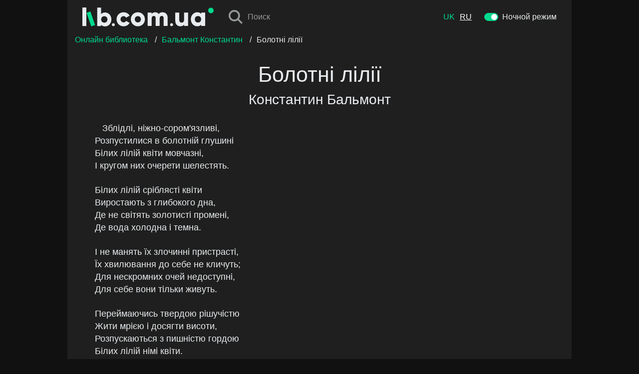

--- FILE ---
content_type: text/html; charset=utf-8
request_url: https://lib.com.ua/ru/book/bolotni-liliyi/
body_size: 7806
content:
<!DOCTYPE html><html lang="ru"><head><meta charset="utf-8"/><title>«Болотні лілії» Бальмонт Константин читать полностью на lib.com.ua</title><meta content="Бальмонт Константин «Болотні лілії» читать полный текст | 📖 Самая большая библиотека ⚡️ Удобное чтение онлайн 🌙 Ночной режим" name="description"/><meta content="width=device-width,initial-scale=1" name="viewport"/><meta content="index,follow" name="robots"/><link href="/ru/book/bolotni-liliyi/amp/" rel="amphtml"/><link href="/static/favicon.ico" rel="shortcut icon"/><link href="/uk/book/bolotni-liliyi/" hreflang="uk" rel="alternate"/><link href="/ru/book/bolotni-liliyi/" hreflang="ru" rel="alternate"/><script async="" src="https://pagead2.googlesyndication.com/pagead/js/adsbygoogle.js"></script><script>
        (adsbygoogle = window.adsbygoogle || []).push({
            google_ad_client: "ca-pub-7760371469943472",
          //  enable_page_level_ads: true
        });
    </script><script>(function (w, d, s, l, i) {
        w[l] = w[l] || [];
        w[l].push({
            'gtm.start':
                new Date().getTime(), event: 'gtm.js'
        });
        var f = d.getElementsByTagName(s)[0],
            j = d.createElement(s), dl = l != 'dataLayer' ? '&l=' + l : '';
        j.async = true;
        j.src =
            'https://www.googletagmanager.com/gtm.js?id=' + i + dl;
        f.parentNode.insertBefore(j, f);
    })(window, document, 'script', 'dataLayer', 'GTM-TF3QP5D');</script><script>!function(r){var n={};function o(e){if(n[e])return n[e].exports;var t=n[e]={i:e,l:!1,exports:{}};return r[e].call(t.exports,t,t.exports,o),t.l=!0,t.exports}o.m=r,o.c=n,o.d=function(e,t,r){o.o(e,t)||Object.defineProperty(e,t,{enumerable:!0,get:r})},o.r=function(e){"undefined"!=typeof Symbol&&Symbol.toStringTag&&Object.defineProperty(e,Symbol.toStringTag,{value:"Module"}),Object.defineProperty(e,"__esModule",{value:!0})},o.t=function(t,e){if(1&e&&(t=o(t)),8&e)return t;if(4&e&&"object"==typeof t&&t&&t.__esModule)return t;var r=Object.create(null);if(o.r(r),Object.defineProperty(r,"default",{enumerable:!0,value:t}),2&e&&"string"!=typeof t)for(var n in t)o.d(r,n,function(e){return t[e]}.bind(null,n));return r},o.n=function(e){var t=e&&e.__esModule?function(){return e.default}:function(){return e};return o.d(t,"a",t),t},o.o=function(e,t){return Object.prototype.hasOwnProperty.call(e,t)},o.p="/static/",o(o.s=92)}({92:function(e,t,r){"use strict";r.r(t);r(93);document.documentElement.dataset.theme=window.localStorage.getItem("theme")||(window.matchMedia("prefers-color-scheme: dark")?"dark":"")},93:function(e,t,r){}});</script><style>*,:after,:before{box-sizing:border-box}html{font-family:sans-serif;line-height:1.15;-webkit-text-size-adjust:100%;-webkit-tap-highlight-color:rgba(0,0,0,0)}article,aside,figcaption,figure,footer,header,hgroup,main,nav,section{display:block}body{margin:0;font-family:-apple-system,BlinkMacSystemFont,Segoe UI,Roboto,Helvetica Neue,Arial,Noto Sans,sans-serif,Apple Color Emoji,Segoe UI Emoji,Segoe UI Symbol,Noto Color Emoji;font-size:1rem;font-weight:400;line-height:1.5;color:#333;text-align:left;background-color:#e9ecef}[tabindex="-1"]:focus:not(.focus-visible),[tabindex="-1"]:focus:not(:focus-visible){outline:0!important}hr{box-sizing:content-box;height:0;overflow:visible}h1,h2,h3,h4,h5,h6{margin-top:0;margin-bottom:.5rem}p{margin-top:0;margin-bottom:1rem}abbr[data-original-title],abbr[title]{text-decoration:underline;-webkit-text-decoration:underline dotted;text-decoration:underline dotted;cursor:help;border-bottom:0;-webkit-text-decoration-skip-ink:none;text-decoration-skip-ink:none}address{font-style:normal;line-height:inherit}address,dl,ol,ul{margin-bottom:1rem}dl,ol,ul{margin-top:0}ol ol,ol ul,ul ol,ul ul{margin-bottom:0}dt{font-weight:700}dd{margin-bottom:.5rem;margin-left:0}blockquote{margin:0 0 1rem}b,strong{font-weight:bolder}small{font-size:80%}sub,sup{position:relative;font-size:75%;line-height:0;vertical-align:baseline}sub{bottom:-.25em}sup{top:-.5em}a{color:#008e5c;text-decoration:none;background-color:transparent}a:hover{color:#005b3b;text-decoration:underline}a:not([href]):not([class]),a:not([href]):not([class]):hover{color:inherit;text-decoration:none}code,kbd,pre,samp{font-family:SFMono-Regular,Menlo,Monaco,Consolas,Liberation Mono,Courier New,monospace;font-size:1em}pre{margin-top:0;margin-bottom:1rem;overflow:auto;-ms-overflow-style:scrollbar}figure{margin:0 0 1rem}img{border-style:none}img,svg{vertical-align:middle}svg{overflow:hidden}table{border-collapse:collapse}caption{padding-top:.75rem;padding-bottom:.75rem;color:#6c757d;text-align:left;caption-side:bottom}th{text-align:inherit;text-align:-webkit-match-parent}label{display:inline-block;margin-bottom:.5rem}button{border-radius:0}button:focus{outline:1px dotted;outline:5px auto -webkit-focus-ring-color}button,input,optgroup,select,textarea{margin:0;font-family:inherit;font-size:inherit;line-height:inherit}button,input{overflow:visible}button,select{text-transform:none}[role=button]{cursor:pointer}select{word-wrap:normal}[type=button],[type=reset],[type=submit],button{-webkit-appearance:button}[type=button]:not(:disabled),[type=reset]:not(:disabled),[type=submit]:not(:disabled),button:not(:disabled){cursor:pointer}[type=button]::-moz-focus-inner,[type=reset]::-moz-focus-inner,[type=submit]::-moz-focus-inner,button::-moz-focus-inner{padding:0;border-style:none}input[type=checkbox],input[type=radio]{box-sizing:border-box;padding:0}textarea{overflow:auto;resize:vertical}fieldset{min-width:0;padding:0;margin:0;border:0}legend{display:block;width:100%;max-width:100%;padding:0;margin-bottom:.5rem;font-size:1.5rem;line-height:inherit;color:inherit;white-space:normal}progress{vertical-align:baseline}[type=number]::-webkit-inner-spin-button,[type=number]::-webkit-outer-spin-button{height:auto}[type=search]{outline-offset:-2px;-webkit-appearance:none}[type=search]::-webkit-search-decoration{-webkit-appearance:none}::-webkit-file-upload-button{font:inherit;-webkit-appearance:button}output{display:inline-block}summary{display:list-item;cursor:pointer}template{display:none}[hidden]{display:none!important}.icon{fill:currentColor}#preloader{display:none;justify-content:center;align-items:center;position:fixed;left:0;top:0;bottom:0;right:0;background:#fff;z-index:1000}.preloader #preloader{display:flex}@-webkit-keyframes lds-ripple{0%{top:72px;left:72px;width:0;height:0;opacity:1}to{top:0;left:0;width:144px;height:144px;opacity:0}}@keyframes lds-ripple{0%{top:72px;left:72px;width:0;height:0;opacity:1}to{top:0;left:0;width:144px;height:144px;opacity:0}}.lds-ripple{display:inline-flex;position:relative;width:160px;height:160px}.lds-ripple div{position:absolute;border:4px solid #00da8d;opacity:1;border-radius:50%;-webkit-animation:lds-ripple 1.5s cubic-bezier(0,.2,.8,1) infinite;animation:lds-ripple 1.5s cubic-bezier(0,.2,.8,1) infinite}.lds-ripple div:nth-child(2){-webkit-animation-delay:-.75s;animation-delay:-.75s}button{color:currentColor}[data-theme=dark] body{color:#e9ecef}[data-theme=dark] body,[data-theme=dark] body #preloader{background-color:#111!important}[data-theme=dark] body .table{color:#e9ecef}.quote-helper{position:absolute;display:flex;transform:translate(-50%,-100%);z-index:100;background:#00da8d;border-radius:5px}.quote-helper svg{fill:#fff;width:30px;height:30px;margin:10px;cursor:pointer;transition:opacity .4s ease-in-out}.quote-helper svg:hover{opacity:.8}.quote-helper:after{content:"";position:absolute;border-left:5px solid transparent;border-right:5px solid transparent;border-top:5px solid #00da8d;bottom:0;left:50%;transform:translate(-50%,100%)}.adpartner-square{width:400px;height:250px;float:left;margin:0 15px 5px 0}@media(max-width:575.98px){.adpartner-square{display:none}}.adpartner-top{height:300px}@media(max-width:575.98px){.adpartner-top{overflow:hidden;height:295px}}</style><link href="/static/main-c0b4611fd2410ff9f8d6.css" rel="stylesheet" type="text/css"/></head><body class=""><noscript><iframe height="0" src="https://www.googletagmanager.com/ns.html?id=GTM-TF3QP5D" style="display:none;visibility:hidden" width="0"></iframe></noscript><svg display="none" id="sprite" xmlns="http://www.w3.org/2000/svg" xmlns:xlink="http://www.w3.org/1999/xlink"><defs><symbol id="close" viewBox="0 0 512 512"><g><path d="M284.286,256.002L506.143,34.144c7.811-7.811,7.811-20.475,0-28.285c-7.811-7.81-20.475-7.811-28.285,0L256,227.717
			L34.143,5.859c-7.811-7.811-20.475-7.811-28.285,0c-7.81,7.811-7.811,20.475,0,28.285l221.857,221.857L5.858,477.859
			c-7.811,7.811-7.811,20.475,0,28.285c3.905,3.905,9.024,5.857,14.143,5.857c5.119,0,10.237-1.952,14.143-5.857L256,284.287
			l221.857,221.857c3.905,3.905,9.024,5.857,14.143,5.857s10.237-1.952,14.143-5.857c7.811-7.811,7.811-20.475,0-28.285
			L284.286,256.002z"></path></g></symbol><symbol id="copy" viewBox="-21 0 512 512"><path d="m325.332031 512h-266.664062c-32.363281 0-58.667969-26.304688-58.667969-58.667969v-288c0-32.363281 26.304688-58.664062 58.667969-58.664062h10.664062c8.832031 0 16 7.167969 16 16s-7.167969 16-16 16h-10.664062c-14.699219 0-26.667969 11.964843-26.667969 26.664062v288c0 14.699219 11.96875 26.667969 26.667969 26.667969h266.664062c14.699219 0 26.667969-11.96875 26.667969-26.667969v-10.664062c0-8.832031 7.167969-16 16-16s16 7.167969 16 16v10.664062c0 32.363281-26.304688 58.667969-58.667969 58.667969zm0 0"></path><path d="m410.667969 384h-224c-32.363281 0-58.667969-26.304688-58.667969-58.667969v-266.664062c0-32.363281 26.304688-58.667969 58.667969-58.667969h224c32.363281 0 58.664062 26.304688 58.664062 58.667969v266.664062c0 32.363281-26.300781 58.667969-58.664062 58.667969zm-224-352c-14.699219 0-26.667969 11.96875-26.667969 26.667969v266.664062c0 14.699219 11.96875 26.667969 26.667969 26.667969h224c14.699219 0 26.664062-11.96875 26.664062-26.667969v-266.664062c0-14.699219-11.964843-26.667969-26.664062-26.667969zm0 0"></path></symbol><symbol id="facebook" viewBox="0 0 512 512"><path d="m475.074219 0h-438.148438c-20.394531 0-36.925781 16.53125-36.925781 36.925781v438.148438c0 20.394531 16.53125 36.925781 36.925781 36.925781h236.574219v-198h-66.5v-77.5h66.5v-57.035156c0-66.140625 40.378906-102.140625 99.378906-102.140625 28.257813 0 52.542969 2.105469 59.621094 3.046875v69.128906h-40.683594c-32.101562 0-38.316406 15.253906-38.316406 37.640625v49.359375h76.75l-10 77.5h-66.75v198h121.574219c20.394531 0 36.925781-16.53125 36.925781-36.925781v-438.148438c0-20.394531-16.53125-36.925781-36.925781-36.925781zm0 0"></path></symbol><symbol id="logo" viewBox="0 0 941.25 135.74795"><path d="m 208.06,85.747949 c 0,28.210001 -20.45,50.000001 -45.24,50.000001 -12.68,0 -22,-4.35 -28.21,-11.55 v 8.9 h -28.4 V 0.567949 h 28.4 v 46.75 c 6.25,-7.19 15.52,-11.55 28.21,-11.55 24.8,0.01 45.24,21.78 45.24,49.98 z m -28.4,0 c 0,-14.2 -9.47,-23.1 -22.53,-23.1 -13.06,0 -22.52,8.9 -22.52,23.1 0,14.2 9.46,23.100001 22.52,23.100001 13.06,0 22.54,-8.900001 22.54,-23.100001 z"></path><path d="M 0,0 H 28.4 V 133.07795 H 0 Z" style="stroke-width:0.98132926"></path><circle cx="921.34998" cy="21.317951" r="19.9" style="fill:#00da8d"></circle><rect height="103.2" style="fill:#00da8d" transform="rotate(-19.18)" width="28.940001" x="15.767708" y="45.778709"></rect><path d="m 211.67,123.41795 a 10.31,10.31 0 1 1 10.33,10.31 10.38,10.38 0 0 1 -10.33,-10.31 z"></path><path d="m 245.07,84.547949 c 0,-28.41 21.54,-50.33 50.52,-50.33 18.49,0 34.89,9.72 43.09,24.4 l -25,14.49 c -3.24,-6.67 -10.1,-10.68 -18.49,-10.68 -12.39,0 -21.54,9 -21.54,22.12 0,13.12 9.15,22.120001 21.54,22.120001 8.39,0 15.44,-4 18.49,-10.680001 l 25,14.300001 c -8.2,14.87 -24.4,24.59 -43.09,24.59 -28.98,0 -50.52,-21.92 -50.52,-50.330001 z"></path><path d="m 347.26,84.547949 c 0,-28.41 22.5,-50.33 50.52,-50.33 28.02,0 50.52,21.92 50.52,50.33 0,28.410001 -22.5,50.330001 -50.52,50.330001 -28.02,0 -50.52,-21.92 -50.52,-50.330001 z m 72.45,0 c 0,-13.54 -9.53,-22.5 -21.93,-22.5 -12.4,0 -21.93,9 -21.93,22.5 0,13.5 9.53,22.500001 21.93,22.500001 12.4,0 21.93,-8.960001 21.93,-22.500001 z"></path><path d="m 611.32,73.677949 v 58.530001 h -28.6 V 76.157949 c 0,-9.53 -4.58,-15.63 -13.73,-15.63 -9.53,0 -14.87,6.67 -14.87,17.92 v 53.770001 h -28.6 V 76.157949 c 0,-9.53 -4.58,-15.63 -13.73,-15.63 -9.53,0 -14.87,6.67 -14.87,17.92 v 53.770001 h -28.6 V 36.877949 h 28.6 v 8.77 c 4.38,-6.48 12.77,-11.44 25.55,-11.44 11.25,0 19.64,4.58 25,12.58 5.34,-7.63 14.11,-12.58 27.65,-12.58 21.88,0.01 36.2,15.64 36.2,39.47 z"></path><path d="m 629.16,123.41795 a 10.31,10.31 0 1 1 10.31,10.31 10.38,10.38 0 0 1 -10.31,-10.31 z"></path><path d="m 757.51,36.877949 v 95.330001 h -28.6 v -9 c -5.15,7.05 -14.68,11.63 -27.26,11.63 -19.26,0 -35.65,-13.73 -35.65,-39.470001 v -58.49 h 28.6 v 54.39 c 0,11.820001 7.44,17.350001 16.59,17.350001 10.49,0 17.73,-6.1 17.73,-19.640001 v -52 z"></path><path d="m 880.1,36.877949 v 95.330001 h -28.6 v -9 c -6.29,7.25 -15.63,11.63 -28.41,11.63 -25,0 -45.57,-21.93 -45.57,-50.330001 0,-28.4 20.59,-50.33 45.57,-50.33 12.77,0 22.12,4.38 28.41,11.63 v -9 z m -28.6,47.66 c 0,-14.27 -9.5,-23.27 -22.69,-23.27 -13.19,0 -22.69,9 -22.69,23.26 0,14.26 9.53,23.260001 22.69,23.260001 13.16,0 22.69,-8.940001 22.69,-23.240001 z"></path></symbol><symbol id="search" viewBox="0 0 515.558 515.558"><path d="m378.344 332.78c25.37-34.645 40.545-77.2 40.545-123.333 0-115.484-93.961-209.445-209.445-209.445s-209.444 93.961-209.444 209.445 93.961 209.445 209.445 209.445c46.133 0 88.692-15.177 123.337-40.547l137.212 137.212 45.564-45.564c0-.001-137.214-137.213-137.214-137.213zm-168.899 21.667c-79.958 0-145-65.042-145-145s65.042-145 145-145 145 65.042 145 145-65.043 145-145 145z"></path></symbol><symbol id="twitter" viewBox="0 0 438.536 438.536"><g><path d="M414.41,24.123C398.333,8.042,378.963,0,356.315,0H82.228C59.58,0,40.21,8.042,24.126,24.123
		C8.045,40.207,0.003,59.576,0.003,82.225v274.084c0,22.647,8.042,42.018,24.123,58.102c16.084,16.084,35.454,24.126,58.102,24.126
		h274.084c22.648,0,42.018-8.042,58.095-24.126c16.084-16.084,24.126-35.454,24.126-58.102V82.225
		C438.532,59.576,430.49,40.204,414.41,24.123z M335.471,168.735c0.191,1.713,0.288,4.278,0.288,7.71
		c0,15.989-2.334,32.025-6.995,48.104c-4.661,16.087-11.8,31.504-21.416,46.254c-9.606,14.749-21.074,27.791-34.396,39.115
		c-13.325,11.32-29.311,20.365-47.968,27.117c-18.648,6.762-38.637,10.143-59.953,10.143c-33.116,0-63.76-8.952-91.931-26.836
		c4.568,0.568,9.329,0.855,14.275,0.855c27.6,0,52.439-8.565,74.519-25.7c-12.941-0.185-24.506-4.179-34.688-11.991
		c-10.185-7.803-17.273-17.699-21.271-29.691c4.947,0.76,8.658,1.137,11.132,1.137c4.187,0,9.042-0.76,14.56-2.279
		c-13.894-2.669-25.598-9.562-35.115-20.697c-9.519-11.136-14.277-23.84-14.277-38.114v-0.571
		c10.085,4.755,19.602,7.229,28.549,7.422c-17.321-11.613-25.981-28.265-25.981-49.963c0-10.66,2.758-20.747,8.278-30.264
		c15.035,18.464,33.311,33.213,54.816,44.252c21.507,11.038,44.54,17.227,69.092,18.558c-0.95-3.616-1.427-8.186-1.427-13.704
		c0-16.562,5.853-30.692,17.56-42.399c11.703-11.706,25.837-17.561,42.394-17.561c17.515,0,32.079,6.283,43.688,18.846
		c13.134-2.474,25.892-7.33,38.26-14.56c-4.757,14.652-13.613,25.788-26.55,33.402c12.368-1.716,23.88-4.95,34.537-9.708
		C357.458,149.793,347.462,160.166,335.471,168.735z"></path></g></symbol></defs></svg><div class="container main-container"><header class="header"><a class="logo-link" href="/ru/"><svg class="icon icon-logo"><use xlink:href="#logo"></use></svg></a><button data-placeholder="Поиск" data-url="/ru/search/" id="search-button"><svg class="icon icon-search"><use xlink:href="#search"></use></svg><span>Поиск</span></button><nav class="language-switcher"><a href="/uk/book/bolotni-liliyi/" hreflang="uk">uk</a> <a class="selected" href="/ru/book/bolotni-liliyi/" hreflang="ru">ru</a></nav><div class="custom-control custom-switch"><input class="custom-control-input" id="darkSwitch" type="checkbox"/><script>
            (function (input) {
                input.addEventListener('change', function () {
                    document.documentElement.dataset.theme = this.checked ? 'dark' : 'light';
                    window.localStorage.setItem('theme', document.documentElement.dataset.theme);
                });
                input.checked = document.documentElement.dataset.theme === 'dark';
            })(document.getElementById('darkSwitch'));
        </script><label class="custom-control-label" for="darkSwitch">Ночной режим</label></div></header><main class="content"><ul class="breadcrumb"><li><a href="/ru/">Онлайн библиотека</a> <span class="divider">/</span></li><li><a href="/ru/author/konstantin-balmont/">Бальмонт Константин</a> <span class="divider">/</span></li><li>Болотні лілії</li></ul><h1 class="text-center">Болотні лілії</h1><h3 class="text-center">Константин Бальмонт</h3><article><div class="js-ad-unit float-left" data-id="div-gpt-ad-300x600-0" data-mobile="0" style="margin: 0 15px 15px 0;"></div><p id="b4836-1">Зблідлі, ніжно-сором'язливі,<br/> Розпустилися в болотній глушині<br/> Білих лілій квіти мовчазні,<br/> І кругом них очерети шелестять.</p><p id="b4836-2">Білих лілій сріблясті квіти<br/> Виростають з глибокого дна,<br/> Де не світять золотисті промені,<br/> Де вода холодна і темна.</p><p id="b4836-3">І не манять їх злочинні пристрасті,<br/> Їх хвилювання до себе не кличуть;<br/> Для нескромних очей недоступні,<br/> Для себе вони тільки живуть.</p><p id="b4836-4">Переймаючись твердою рішучістю<br/> Жити мрією і досягти висоти,<br/> Розпускаються з пишністю гордою<br/> Білих лілій німі квіти.</p><p id="b4836-5">Розквітнуть, і зблякнуть безпристрасні,<br/> Далеко від володінь людських,<br/> І розпустяться знову, прекрасні, —<br/> І ніхто не дізнається про них.</p></article><ul class="disc book-links"><li><a href="/ru/download/bolotni-liliyi/">Скачать Болотні лілії</a></li></ul><div class="js-ad-unit" data-id="div-gpt-ad-980x120-1" data-mobile="0"></div></main><footer class="footer"><div class="footer-links"><a href="/ru/about/">О проекте</a> <a href="/ru/owners/">Прaвooблaдателям</a> <a href="/ru/wrote-us/">Пишите нам</a> <a href="/ru/privacy-policy/">Політика конфіденційності</a> <a href="/ru/articles/">Статтьи</a></div><div class="footer-copyright">Всі тексти на цьому сайті подаються під ліцензією <a href="http://creativecommons.org/licenses/by/4.0/" rel="license">Creative Commons Attribution 4.0 International License</a> (<a href="http://creativecommons.org/licenses/by/4.0/" rel="license">[CC BY 4.0]</a>), якщо не вказано інакшого. Якщо Ви знайшли помилку у ліцензуванні <a href="/uk/wrote-us/" rel="contact">напишіть нам</a></div></footer></div><script async="" src="/static/main-c0b4611fd2410ff9f8d6.js" type="text/javascript"></script><script defer src="https://static.cloudflareinsights.com/beacon.min.js/vcd15cbe7772f49c399c6a5babf22c1241717689176015" integrity="sha512-ZpsOmlRQV6y907TI0dKBHq9Md29nnaEIPlkf84rnaERnq6zvWvPUqr2ft8M1aS28oN72PdrCzSjY4U6VaAw1EQ==" data-cf-beacon='{"version":"2024.11.0","token":"ccb7d71301af42ccb39a597145f1adbd","r":1,"server_timing":{"name":{"cfCacheStatus":true,"cfEdge":true,"cfExtPri":true,"cfL4":true,"cfOrigin":true,"cfSpeedBrain":true},"location_startswith":null}}' crossorigin="anonymous"></script>
</body></html>

--- FILE ---
content_type: text/javascript
request_url: https://lib.com.ua/static/main-c0b4611fd2410ff9f8d6.js
body_size: 12872
content:
!function(a){function t(t){for(var e,r,n=t[0],o=t[1],i=0,u=[];i<n.length;i++)r=n[i],Object.prototype.hasOwnProperty.call(c,r)&&c[r]&&u.push(c[r][0]),c[r]=0;for(e in o)Object.prototype.hasOwnProperty.call(o,e)&&(a[e]=o[e]);for(s&&s(t);u.length;)u.shift()()}var r={},l={2:0},c={2:0};function p(t){if(r[t])return r[t].exports;var e=r[t]={i:t,l:!1,exports:{}};return a[t].call(e.exports,e,e.exports,p),e.l=!0,e.exports}p.e=function(f){var t=[];l[f]?t.push(l[f]):0!==l[f]&&{4:1}[f]&&t.push(l[f]=new Promise(function(t,n){for(var e=({3:"quote",4:"search"}[f]||f)+"-c0b4611fd2410ff9f8d6.css",o=p.p+e,r=document.getElementsByTagName("link"),i=0;i<r.length;i++){var u=(c=r[i]).getAttribute("data-href")||c.getAttribute("href");if("stylesheet"===c.rel&&(u===e||u===o))return t()}var a=document.getElementsByTagName("style");for(i=0;i<a.length;i++){var c;if((u=(c=a[i]).getAttribute("data-href"))===e||u===o)return t()}var s=document.createElement("link");s.rel="stylesheet",s.type="text/css",s.onload=t,s.onerror=function(t){var e=t&&t.target&&t.target.src||o,r=new Error("Loading CSS chunk "+f+" failed.\n("+e+")");r.request=e,delete l[f],s.parentNode.removeChild(s),n(r)},s.href=o,document.getElementsByTagName("head")[0].appendChild(s)}).then(function(){l[f]=0}));var e,r=c[f];if(0!==r)if(r)t.push(r[2]);else{var n=new Promise(function(t,e){r=c[f]=[t,e]});t.push(r[2]=n);var o,i=document.createElement("script");i.charset="utf-8",i.timeout=120,p.nc&&i.setAttribute("nonce",p.nc),i.src=p.p+""+({3:"quote",4:"search"}[e=f]||e)+"-c0b4611fd2410ff9f8d6.js";var u=new Error;o=function(t){i.onerror=i.onload=null,clearTimeout(a);var e=c[f];if(0!==e){if(e){var r=t&&("load"===t.type?"missing":t.type),n=t&&t.target&&t.target.src;u.message="Loading chunk "+f+" failed.\n("+r+": "+n+")",u.name="ChunkLoadError",u.type=r,u.request=n,e[1](u)}c[f]=void 0}};var a=setTimeout(function(){o({type:"timeout",target:i})},12e4);i.onerror=i.onload=o,document.head.appendChild(i)}return Promise.all(t)},p.m=a,p.c=r,p.d=function(t,e,r){p.o(t,e)||Object.defineProperty(t,e,{enumerable:!0,get:r})},p.r=function(t){"undefined"!=typeof Symbol&&Symbol.toStringTag&&Object.defineProperty(t,Symbol.toStringTag,{value:"Module"}),Object.defineProperty(t,"__esModule",{value:!0})},p.t=function(e,t){if(1&t&&(e=p(e)),8&t)return e;if(4&t&&"object"==typeof e&&e&&e.__esModule)return e;var r=Object.create(null);if(p.r(r),Object.defineProperty(r,"default",{enumerable:!0,value:e}),2&t&&"string"!=typeof e)for(var n in e)p.d(r,n,function(t){return e[t]}.bind(null,n));return r},p.n=function(t){var e=t&&t.__esModule?function(){return t.default}:function(){return t};return p.d(e,"a",e),e},p.o=function(t,e){return Object.prototype.hasOwnProperty.call(t,e)},p.p="/static/",p.oe=function(t){throw console.error(t),t};var e=window.webpackJsonp=window.webpackJsonp||[],n=e.push.bind(e);e.push=t,e=e.slice();for(var o=0;o<e.length;o++)t(e[o]);var s=n;p(p.s=94)}([function(n,t,e){(function(t){function e(t){return(e="function"==typeof Symbol&&"symbol"==typeof Symbol.iterator?function(t){return typeof t}:function(t){return t&&"function"==typeof Symbol&&t.constructor===Symbol&&t!==Symbol.prototype?"symbol":typeof t})(t)}function r(t){return t&&t.Math==Math&&t}n.exports=r("object"==("undefined"==typeof globalThis?"undefined":e(globalThis))&&globalThis)||r("object"==("undefined"==typeof window?"undefined":e(window))&&window)||r("object"==("undefined"==typeof self?"undefined":e(self))&&self)||r("object"==(void 0===t?"undefined":e(t))&&t)||Function("return this")()}).call(this,e(43))},function(t,e){var r={}.hasOwnProperty;t.exports=function(t,e){return r.call(t,e)}},function(t,e,r){var n=r(0),o=r(32),i=r(1),u=r(33),a=r(37),c=r(59),s=o("wks"),f=n.Symbol,l=c?f:f&&f.withoutSetter||u;t.exports=function(t){return i(s,t)||(a&&i(f,t)?s[t]=f[t]:s[t]=l("Symbol."+t)),s[t]}},function(t,e){t.exports=function(t){try{return!!t()}catch(t){return!0}}},function(t,e,r){var n=r(3);t.exports=!n(function(){return 7!=Object.defineProperty({},1,{get:function(){return 7}})[1]})},function(t,e){function r(t){return(r="function"==typeof Symbol&&"symbol"==typeof Symbol.iterator?function(t){return typeof t}:function(t){return t&&"function"==typeof Symbol&&t.constructor===Symbol&&t!==Symbol.prototype?"symbol":typeof t})(t)}t.exports=function(t){return"object"===r(t)?null!==t:"function"==typeof t}},function(t,e,r){var n=r(4),o=r(8),i=r(9);t.exports=n?function(t,e,r){return o.f(t,e,i(1,r))}:function(t,e,r){return t[e]=r,t}},function(t,e,r){var n=r(5);t.exports=function(t){if(!n(t))throw TypeError(String(t)+" is not an object");return t}},function(t,e,r){var n=r(4),o=r(26),i=r(7),u=r(15),a=Object.defineProperty;e.f=n?a:function(t,e,r){if(i(t),e=u(e,!0),i(r),o)try{return a(t,e,r)}catch(t){}if("get"in r||"set"in r)throw TypeError("Accessors not supported");return"value"in r&&(t[e]=r.value),t}},function(t,e){t.exports=function(t,e){return{enumerable:!(1&t),configurable:!(2&t),writable:!(4&t),value:e}}},function(t,e){t.exports={}},function(t,e,r){function f(t){return(f="function"==typeof Symbol&&"symbol"==typeof Symbol.iterator?function(t){return typeof t}:function(t){return t&&"function"==typeof Symbol&&t.constructor===Symbol&&t!==Symbol.prototype?"symbol":typeof t})(t)}var l=r(0),p=r(24).f,d=r(6),y=r(28),h=r(16),b=r(46),v=r(53);t.exports=function(t,e){var r,n,o,i,u,a=t.target,c=t.global,s=t.stat;if(r=c?l:s?l[a]||h(a,{}):(l[a]||{}).prototype)for(n in e){if(i=e[n],o=t.noTargetGet?(u=p(r,n))&&u.value:r[n],!v(c?n:a+(s?".":"#")+n,t.forced)&&void 0!==o){if(f(i)===f(o))continue;b(i,o)}(t.sham||o&&o.sham)&&d(i,"sham",!0),y(r,n,i,t)}}},function(t,e,r){var n=r(25),o=r(14);t.exports=function(t){return n(o(t))}},function(t,e){var r={}.toString;t.exports=function(t){return r.call(t).slice(8,-1)}},function(t,e){t.exports=function(t){if(null==t)throw TypeError("Can't call method on "+t);return t}},function(t,e,r){var o=r(5);t.exports=function(t,e){if(!o(t))return t;var r,n;if(e&&"function"==typeof(r=t.toString)&&!o(n=r.call(t)))return n;if("function"==typeof(r=t.valueOf)&&!o(n=r.call(t)))return n;if(!e&&"function"==typeof(r=t.toString)&&!o(n=r.call(t)))return n;throw TypeError("Can't convert object to primitive value")}},function(t,e,r){var n=r(0),o=r(6);t.exports=function(e,r){try{o(n,e,r)}catch(t){n[e]=r}return r}},function(t,e,r){var n=r(32),o=r(33),i=n("keys");t.exports=function(t){return i[t]||(i[t]=o(t))}},function(t,e){t.exports=!1},function(t,e){t.exports={}},function(t,e,r){var n=r(21),o=Math.min;t.exports=function(t){return 0<t?o(n(t),9007199254740991):0}},function(t,e){var r=Math.ceil,n=Math.floor;t.exports=function(t){return isNaN(t=+t)?0:(0<t?n:r)(t)}},function(t,e){t.exports=["constructor","hasOwnProperty","isPrototypeOf","propertyIsEnumerable","toLocaleString","toString","valueOf"]},function(t,e,r){var n=r(14);t.exports=function(t){return Object(n(t))}},function(t,e,r){var n=r(4),o=r(44),i=r(9),u=r(12),a=r(15),c=r(1),s=r(26),f=Object.getOwnPropertyDescriptor;e.f=n?f:function(t,e){if(t=u(t),e=a(e,!0),s)try{return f(t,e)}catch(t){}if(c(t,e))return i(!o.f.call(t,e),t[e])}},function(t,e,r){var n=r(3),o=r(13),i="".split;t.exports=n(function(){return!Object("z").propertyIsEnumerable(0)})?function(t){return"String"==o(t)?i.call(t,""):Object(t)}:Object},function(t,e,r){var n=r(4),o=r(3),i=r(27);t.exports=!n&&!o(function(){return 7!=Object.defineProperty(i("div"),"a",{get:function(){return 7}}).a})},function(t,e,r){var n=r(0),o=r(5),i=n.document,u=o(i)&&o(i.createElement);t.exports=function(t){return u?i.createElement(t):{}}},function(t,e,r){var a=r(0),c=r(6),s=r(1),f=r(16),n=r(29),o=r(31),i=o.get,l=o.enforce,p=String(String).split("String");(t.exports=function(t,e,r,n){var o=!!n&&!!n.unsafe,i=!!n&&!!n.enumerable,u=!!n&&!!n.noTargetGet;"function"==typeof r&&("string"!=typeof e||s(r,"name")||c(r,"name",e),l(r).source=p.join("string"==typeof e?e:"")),t!==a?(o?!u&&t[e]&&(i=!0):delete t[e],i?t[e]=r:c(t,e,r)):i?t[e]=r:f(e,r)})(Function.prototype,"toString",function(){return"function"==typeof this&&i(this).source||n(this)})},function(t,e,r){var n=r(30),o=Function.toString;"function"!=typeof n.inspectSource&&(n.inspectSource=function(t){return o.call(t)}),t.exports=n.inspectSource},function(t,e,r){var n=r(0),o=r(16),i="__core-js_shared__",u=n[i]||o(i,{});t.exports=u},function(t,e,r){var n,o,i,u=r(45),a=r(0),c=r(5),s=r(6),f=r(1),l=r(17),p=r(19),d=a.WeakMap;if(u){var y=new d,h=y.get,b=y.has,v=y.set;n=function(t,e){return v.call(y,t,e),e},o=function(t){return h.call(y,t)||{}},i=function(t){return b.call(y,t)}}else{var g=l("state");p[g]=!0,n=function(t,e){return s(t,g,e),e},o=function(t){return f(t,g)?t[g]:{}},i=function(t){return f(t,g)}}t.exports={set:n,get:o,has:i,enforce:function(t){return i(t)?o(t):n(t,{})},getterFor:function(r){return function(t){var e;if(!c(t)||(e=o(t)).type!==r)throw TypeError("Incompatible receiver, "+r+" required");return e}}}},function(t,e,r){var n=r(18),o=r(30);(t.exports=function(t,e){return o[t]||(o[t]=void 0!==e?e:{})})("versions",[]).push({version:"3.6.5",mode:n?"pure":"global",copyright:"© 2020 Denis Pushkarev (zloirock.ru)"})},function(t,e){var r=0,n=Math.random();t.exports=function(t){return"Symbol("+String(void 0===t?"":t)+")_"+(++r+n).toString(36)}},function(t,e,r){function n(t){return"function"==typeof t?t:void 0}var o=r(48),i=r(0);t.exports=function(t,e){return arguments.length<2?n(o[t])||n(i[t]):o[t]&&o[t][e]||i[t]&&i[t][e]}},function(t,e,r){var u=r(1),a=r(12),c=r(50).indexOf,s=r(19);t.exports=function(t,e){var r,n=a(t),o=0,i=[];for(r in n)!u(s,r)&&u(n,r)&&i.push(r);for(;e.length>o;)u(n,r=e[o++])&&(~c(i,r)||i.push(r));return i}},function(t,e,r){var i=r(56);t.exports=function(n,o,t){if(i(n),void 0===o)return n;switch(t){case 0:return function(){return n.call(o)};case 1:return function(t){return n.call(o,t)};case 2:return function(t,e){return n.call(o,t,e)};case 3:return function(t,e,r){return n.call(o,t,e,r)}}return function(){return n.apply(o,arguments)}}},function(t,e,r){var n=r(3);t.exports=!!Object.getOwnPropertySymbols&&!n(function(){return!String(Symbol())})},function(t,e,r){"use strict";var n,o,i,u=r(39),a=r(6),c=r(1),s=r(2),f=r(18),l=s("iterator"),p=!1;[].keys&&("next"in(i=[].keys())?(o=u(u(i)))!==Object.prototype&&(n=o):p=!0),null==n&&(n={}),f||c(n,l)||a(n,l,function(){return this}),t.exports={IteratorPrototype:n,BUGGY_SAFARI_ITERATORS:p}},function(t,e,r){var n=r(1),o=r(23),i=r(17),u=r(75),a=i("IE_PROTO"),c=Object.prototype;t.exports=u?Object.getPrototypeOf:function(t){return t=o(t),n(t,a)?t[a]:"function"==typeof t.constructor&&t instanceof t.constructor?t.constructor.prototype:t instanceof Object?c:null}},function(t,e,r){var n=r(8).f,o=r(1),i=r(2)("toStringTag");t.exports=function(t,e,r){t&&!o(t=r?t:t.prototype,i)&&n(t,i,{configurable:!0,value:e})}},function(t,e,r){var n,o,i;function u(t){return(u="function"==typeof Symbol&&"symbol"==typeof Symbol.iterator?function(t){return typeof t}:function(t){return t&&"function"==typeof Symbol&&t.constructor===Symbol&&t!==Symbol.prototype?"symbol":typeof t})(t)}i=function(){"use strict";var s="undefined"!=typeof document&&document.documentMode,y={rootMargin:"0px",threshold:0,load:function(t){if("picture"===t.nodeName.toLowerCase()){var e=t.querySelector("img"),r=!1;null===e&&(e=document.createElement("img"),r=!0),s&&t.getAttribute("data-iesrc")&&(e.src=t.getAttribute("data-iesrc")),t.getAttribute("data-alt")&&(e.alt=t.getAttribute("data-alt")),r&&t.append(e)}if("video"===t.nodeName.toLowerCase()&&!t.getAttribute("data-src")&&t.children){for(var n=t.children,o=void 0,i=0;i<=n.length-1;i++)(o=n[i].getAttribute("data-src"))&&(n[i].src=o);t.load()}t.getAttribute("data-poster")&&(t.poster=t.getAttribute("data-poster")),t.getAttribute("data-src")&&(t.src=t.getAttribute("data-src")),t.getAttribute("data-srcset")&&t.setAttribute("srcset",t.getAttribute("data-srcset"));var u=",";if(t.getAttribute("data-background-delimiter")&&(u=t.getAttribute("data-background-delimiter")),t.getAttribute("data-background-image"))t.style.backgroundImage="url('"+t.getAttribute("data-background-image").split(u).join("'),url('")+"')";else if(t.getAttribute("data-background-image-set")){var a=t.getAttribute("data-background-image-set").split(u),c=a[0].substr(0,a[0].indexOf(" "))||a[0];c=-1===c.indexOf("url(")?"url("+c+")":c,1===a.length?t.style.backgroundImage=c:t.setAttribute("style",(t.getAttribute("style")||"")+"background-image: "+c+"; background-image: -webkit-image-set("+a+"); background-image: image-set("+a+")")}t.getAttribute("data-toggle-class")&&t.classList.toggle(t.getAttribute("data-toggle-class"))},loaded:function(){}};function h(t){t.setAttribute("data-loaded",!0)}function b(t){return"true"===t.getAttribute("data-loaded")}function v(t,e){var r=1<arguments.length&&void 0!==e?e:document;return t instanceof Element?[t]:t instanceof NodeList?t:r.querySelectorAll(t)}return function(){var r,n,o=0<arguments.length&&void 0!==arguments[0]?arguments[0]:".lozad",t=1<arguments.length&&void 0!==arguments[1]?arguments[1]:{},e=Object.assign({},y,t),i=e.root,u=e.rootMargin,a=e.threshold,c=e.load,s=e.loaded,f=void 0;"undefined"!=typeof window&&window.IntersectionObserver&&(f=new IntersectionObserver((r=c,n=s,function(t,e){t.forEach(function(t){(0<t.intersectionRatio||t.isIntersecting)&&(e.unobserve(t.target),b(t.target)||(r(t.target),h(t.target),n(t.target)))})}),{root:i,rootMargin:u,threshold:a}));for(var l,p=v(o,i),d=0;d<p.length;d++)(l=p[d]).getAttribute("data-placeholder-background")&&(l.style.background=l.getAttribute("data-placeholder-background"));return{observe:function(){for(var t=v(o,i),e=0;e<t.length;e++)b(t[e])||(f?f.observe(t[e]):(c(t[e]),h(t[e]),s(t[e])))},triggerLoad:function(t){b(t)||(c(t),h(t),s(t))},observer:f}}},"object"==u(e)&&void 0!==t?t.exports=i():void 0===(o="function"==typeof(n=i)?n.call(e,r,e,t):n)||(t.exports=o)},function(t,e,r){"use strict";var n=r(11),o=r(54);n({target:"Array",proto:!0,forced:[].forEach!=o},{forEach:o})},function(t,e){function r(t){return(r="function"==typeof Symbol&&"symbol"==typeof Symbol.iterator?function(t){return typeof t}:function(t){return t&&"function"==typeof Symbol&&t.constructor===Symbol&&t!==Symbol.prototype?"symbol":typeof t})(t)}var n;n=function(){return this}();try{n=n||new Function("return this")()}catch(t){"object"===("undefined"==typeof window?"undefined":r(window))&&(n=window)}t.exports=n},function(t,e,r){"use strict";var n={}.propertyIsEnumerable,o=Object.getOwnPropertyDescriptor,i=o&&!n.call({1:2},1);e.f=i?function(t){var e=o(this,t);return!!e&&e.enumerable}:n},function(t,e,r){var n=r(0),o=r(29),i=n.WeakMap;t.exports="function"==typeof i&&/native code/.test(o(i))},function(t,e,r){var a=r(1),c=r(47),s=r(24),f=r(8);t.exports=function(t,e){for(var r=c(e),n=f.f,o=s.f,i=0;i<r.length;i++){var u=r[i];a(t,u)||n(t,u,o(e,u))}}},function(t,e,r){var n=r(34),o=r(49),i=r(52),u=r(7);t.exports=n("Reflect","ownKeys")||function(t){var e=o.f(u(t)),r=i.f;return r?e.concat(r(t)):e}},function(t,e,r){var n=r(0);t.exports=n},function(t,e,r){var n=r(35),o=r(22).concat("length","prototype");e.f=Object.getOwnPropertyNames||function(t){return n(t,o)}},function(t,e,r){function n(a){return function(t,e,r){var n,o=c(t),i=s(o.length),u=f(r,i);if(a&&e!=e){for(;u<i;)if((n=o[u++])!=n)return!0}else for(;u<i;u++)if((a||u in o)&&o[u]===e)return a||u||0;return!a&&-1}}var c=r(12),s=r(20),f=r(51);t.exports={includes:n(!0),indexOf:n(!1)}},function(t,e,r){var n=r(21),o=Math.max,i=Math.min;t.exports=function(t,e){var r=n(t);return r<0?o(r+e,0):i(r,e)}},function(t,e){e.f=Object.getOwnPropertySymbols},function(t,e,r){function n(t,e){var r=a[u(t)];return r==s||r!=c&&("function"==typeof e?o(e):!!e)}var o=r(3),i=/#|\.prototype\./,u=n.normalize=function(t){return String(t).replace(i,".").toLowerCase()},a=n.data={},c=n.NATIVE="N",s=n.POLYFILL="P";t.exports=n},function(t,e,r){"use strict";var n=r(55).forEach,o=r(60),i=r(61),u=o("forEach"),a=i("forEach");t.exports=u&&a?[].forEach:function(t,e){return n(this,t,1<arguments.length?e:void 0)}},function(t,e,r){function n(d){var y=1==d,h=2==d,b=3==d,v=4==d,g=6==d,m=5==d||g;return function(t,e,r,n){for(var o,i,u=S(t),a=x(u),c=w(e,r,3),s=A(a.length),f=0,l=n||O,p=y?l(t,s):h?l(t,0):void 0;f<s;f++)if((m||f in a)&&(i=c(o=a[f],f,u),d))if(y)p[f]=i;else if(i)switch(d){case 3:return!0;case 5:return o;case 6:return f;case 2:E.call(p,o)}else if(v)return!1;return g?-1:b||v?v:p}}var w=r(36),x=r(25),S=r(23),A=r(20),O=r(57),E=[].push;t.exports={forEach:n(0),map:n(1),filter:n(2),some:n(3),every:n(4),find:n(5),findIndex:n(6)}},function(t,e){t.exports=function(t){if("function"!=typeof t)throw TypeError(String(t)+" is not a function");return t}},function(t,e,r){var n=r(5),o=r(58),i=r(2)("species");t.exports=function(t,e){var r;return o(t)&&("function"!=typeof(r=t.constructor)||r!==Array&&!o(r.prototype)?n(r)&&null===(r=r[i])&&(r=void 0):r=void 0),new(void 0===r?Array:r)(0===e?0:e)}},function(t,e,r){var n=r(13);t.exports=Array.isArray||function(t){return"Array"==n(t)}},function(t,e,r){function n(t){return(n="function"==typeof Symbol&&"symbol"==typeof Symbol.iterator?function(t){return typeof t}:function(t){return t&&"function"==typeof Symbol&&t.constructor===Symbol&&t!==Symbol.prototype?"symbol":typeof t})(t)}var o=r(37);t.exports=o&&!Symbol.sham&&"symbol"==n(Symbol.iterator)},function(t,e,r){"use strict";var n=r(3);t.exports=function(t,e){var r=[][t];return!!r&&n(function(){r.call(null,e||function(){throw 1},1)})}},function(t,e,r){function u(t){throw t}var a=r(4),c=r(3),s=r(1),f=Object.defineProperty,l={};t.exports=function(t,e){if(s(l,t))return l[t];var r=[][t],n=!!s(e=e||{},"ACCESSORS")&&e.ACCESSORS,o=s(e,0)?e[0]:u,i=s(e,1)?e[1]:void 0;return l[t]=!!r&&!c(function(){if(n&&!a)return!0;var t={length:-1};n?f(t,1,{enumerable:!0,get:u}):t[1]=1,r.call(t,o,i)})}},function(t,e,r){var n=r(11),o=r(63);n({target:"Array",stat:!0,forced:!r(70)(function(t){Array.from(t)})},{from:o})},function(t,e,r){"use strict";var b=r(36),v=r(23),g=r(64),m=r(65),w=r(20),x=r(66),S=r(67);t.exports=function(t,e,r){var n,o,i,u,a,c,s=v(t),f="function"==typeof this?this:Array,l=arguments.length,p=1<l?e:void 0,d=void 0!==p,y=S(s),h=0;if(d&&(p=b(p,2<l?r:void 0,2)),null==y||f==Array&&m(y))for(o=new f(n=w(s.length));h<n;h++)c=d?p(s[h],h):s[h],x(o,h,c);else for(a=(u=y.call(s)).next,o=new f;!(i=a.call(u)).done;h++)c=d?g(u,p,[i.value,h],!0):i.value,x(o,h,c);return o.length=h,o}},function(t,e,r){var i=r(7);t.exports=function(e,t,r,n){try{return n?t(i(r)[0],r[1]):t(r)}catch(t){var o=e.return;throw void 0!==o&&i(o.call(e)),t}}},function(t,e,r){var n=r(2),o=r(10),i=n("iterator"),u=Array.prototype;t.exports=function(t){return void 0!==t&&(o.Array===t||u[i]===t)}},function(t,e,r){"use strict";var o=r(15),i=r(8),u=r(9);t.exports=function(t,e,r){var n=o(e);n in t?i.f(t,n,u(0,r)):t[n]=r}},function(t,e,r){var n=r(68),o=r(10),i=r(2)("iterator");t.exports=function(t){if(null!=t)return t[i]||t["@@iterator"]||o[n(t)]}},function(t,e,r){var n=r(69),o=r(13),i=r(2)("toStringTag"),u="Arguments"==o(function(){return arguments}());t.exports=n?o:function(t){var e,r,n;return void 0===t?"Undefined":null===t?"Null":"string"==typeof(r=function(t,e){try{return t[e]}catch(t){}}(e=Object(t),i))?r:u?o(e):"Object"==(n=o(e))&&"function"==typeof e.callee?"Arguments":n}},function(t,e,r){var n={};n[r(2)("toStringTag")]="z",t.exports="[object z]"===String(n)},function(t,e,r){var o=r(2)("iterator"),i=!1;try{var n=0,u={next:function(){return{done:!!n++}},return:function(){i=!0}};u[o]=function(){return this},Array.from(u,function(){throw 2})}catch(t){}t.exports=function(t,e){if(!e&&!i)return!1;var r=!1;try{var n={};n[o]=function(){return{next:function(){return{done:r=!0}}}},t(n)}catch(t){}return r}},function(t,e,r){"use strict";var o=r(72).charAt,n=r(31),i=r(73),u="String Iterator",a=n.set,c=n.getterFor(u);i(String,"String",function(t){a(this,{type:u,string:String(t),index:0})},function(){var t,e=c(this),r=e.string,n=e.index;return n>=r.length?{value:void 0,done:!0}:(t=o(r,n),e.index+=t.length,{value:t,done:!1})})},function(t,e,r){function n(a){return function(t,e){var r,n,o=String(s(t)),i=c(e),u=o.length;return i<0||u<=i?a?"":void 0:(r=o.charCodeAt(i))<55296||56319<r||i+1===u||(n=o.charCodeAt(i+1))<56320||57343<n?a?o.charAt(i):r:a?o.slice(i,i+2):n-56320+(r-55296<<10)+65536}}var c=r(21),s=r(14);t.exports={codeAt:n(!1),charAt:n(!0)}},function(t,e,r){"use strict";function v(){return this}var g=r(11),m=r(74),w=r(39),x=r(80),S=r(40),A=r(6),O=r(28),n=r(2),E=r(18),T=r(10),o=r(38),j=o.IteratorPrototype,_=o.BUGGY_SAFARI_ITERATORS,P=n("iterator"),k="values",B="entries";t.exports=function(t,e,r,n,o,i,u){m(r,e,n);function a(t){if(t===o&&h)return h;if(!_&&t in d)return d[t];switch(t){case"keys":case k:case B:return function(){return new r(this,t)}}return function(){return new r(this)}}var c,s,f,l=e+" Iterator",p=!1,d=t.prototype,y=d[P]||d["@@iterator"]||o&&d[o],h=!_&&y||a(o),b="Array"==e&&d.entries||y;if(b&&(c=w(b.call(new t)),j!==Object.prototype&&c.next&&(E||w(c)===j||(x?x(c,j):"function"!=typeof c[P]&&A(c,P,v)),S(c,l,!0,!0),E&&(T[l]=v))),o==k&&y&&y.name!==k&&(p=!0,h=function(){return y.call(this)}),E&&!u||d[P]===h||A(d,P,h),T[e]=h,o)if(s={values:a(k),keys:i?h:a("keys"),entries:a(B)},u)for(f in s)!_&&!p&&f in d||O(d,f,s[f]);else g({target:e,proto:!0,forced:_||p},s);return s}},function(t,e,r){"use strict";function o(){return this}var i=r(38).IteratorPrototype,u=r(76),a=r(9),c=r(40),s=r(10);t.exports=function(t,e,r){var n=e+" Iterator";return t.prototype=u(i,{next:a(1,r)}),c(t,n,!1,!0),s[n]=o,t}},function(t,e,r){var n=r(3);t.exports=!n(function(){function t(){}return t.prototype.constructor=null,Object.getPrototypeOf(new t)!==t.prototype})},function(t,e,r){function n(){}function o(t){return"<script>"+t+"</"+y+">"}var i,u=r(7),a=r(77),c=r(22),s=r(19),f=r(79),l=r(27),p=r(17),d="prototype",y="script",h=p("IE_PROTO"),b=function(){try{i=document.domain&&new ActiveXObject("htmlfile")}catch(t){}var t,e;b=i?function(t){t.write(o("")),t.close();var e=t.parentWindow.Object;return t=null,e}(i):((e=l("iframe")).style.display="none",f.appendChild(e),e.src=String("javascript:"),(t=e.contentWindow.document).open(),t.write(o("document.F=Object")),t.close(),t.F);for(var r=c.length;r--;)delete b[d][c[r]];return b()};s[h]=!0,t.exports=Object.create||function(t,e){var r;return null!==t?(n[d]=u(t),r=new n,n[d]=null,r[h]=t):r=b(),void 0===e?r:a(r,e)}},function(t,e,r){var n=r(4),u=r(8),a=r(7),c=r(78);t.exports=n?Object.defineProperties:function(t,e){a(t);for(var r,n=c(e),o=n.length,i=0;i<o;)u.f(t,r=n[i++],e[r]);return t}},function(t,e,r){var n=r(35),o=r(22);t.exports=Object.keys||function(t){return n(t,o)}},function(t,e,r){var n=r(34);t.exports=n("document","documentElement")},function(t,e,r){var o=r(7),i=r(81);t.exports=Object.setPrototypeOf||("__proto__"in{}?function(){var r,n=!1,t={};try{(r=Object.getOwnPropertyDescriptor(Object.prototype,"__proto__").set).call(t,[]),n=t instanceof Array}catch(t){}return function(t,e){return o(t),i(e),n?r.call(t,e):t.__proto__=e,t}}():void 0)},function(t,e,r){var n=r(5);t.exports=function(t){if(!n(t)&&null!==t)throw TypeError("Can't set "+String(t)+" as a prototype");return t}},function(t,e,r){},function(t,e,r){var n={"./close.svg":84,"./copy.svg":85,"./facebook.svg":86,"./logo.svg":87,"./search.svg":88,"./twitter.svg":89};function o(t){var e=i(t);return r(e)}function i(t){if(r.o(n,t))return n[t];var e=new Error("Cannot find module '"+t+"'");throw e.code="MODULE_NOT_FOUND",e}o.keys=function(){return Object.keys(n)},o.resolve=i,(t.exports=o).id=83},function(t,e,r){"use strict";r.r(e),e.default={id:"close-usage",viewBox:"0 0 512 512",url:r.p+"sprite.svg#close",toString:function(){return this.url}}},function(t,e,r){"use strict";r.r(e),e.default={id:"copy-usage",viewBox:"-21 0 512 512",url:r.p+"sprite.svg#copy",toString:function(){return this.url}}},function(t,e,r){"use strict";r.r(e),e.default={id:"facebook-usage",viewBox:"0 0 512 512",url:r.p+"sprite.svg#facebook",toString:function(){return this.url}}},function(t,e,r){"use strict";r.r(e),e.default={id:"logo-usage",viewBox:"0 0 941.25 135.74795",url:r.p+"sprite.svg#logo",toString:function(){return this.url}}},function(t,e,r){"use strict";r.r(e),e.default={id:"search-usage",viewBox:"0 0 515.558 515.558",url:r.p+"sprite.svg#search",toString:function(){return this.url}}},function(t,e,r){"use strict";r.r(e),e.default={id:"twitter-usage",viewBox:"0 0 438.536 438.536",url:r.p+"sprite.svg#twitter",toString:function(){return this.url}}},,,,,function(t,e,o){"use strict";o.r(e);o(42),o(62),o(71),o(82);function a(t){return(a="function"==typeof Symbol&&"symbol"==typeof Symbol.iterator?function(t){return typeof t}:function(t){return t&&"function"==typeof Symbol&&t.constructor===Symbol&&t!==Symbol.prototype?"symbol":typeof t})(t)}var c="undefined"!=typeof globalThis&&globalThis||"undefined"!=typeof self&&self||void 0!==c&&c,r="URLSearchParams"in c,n="Symbol"in c&&"iterator"in Symbol,s="FileReader"in c&&"Blob"in c&&function(){try{return new Blob,!0}catch(t){return!1}}(),i="FormData"in c,f="ArrayBuffer"in c;if(f)var u=["[object Int8Array]","[object Uint8Array]","[object Uint8ClampedArray]","[object Int16Array]","[object Uint16Array]","[object Int32Array]","[object Uint32Array]","[object Float32Array]","[object Float64Array]"],l=ArrayBuffer.isView||function(t){return t&&-1<u.indexOf(Object.prototype.toString.call(t))};function p(t){if("string"!=typeof t&&(t=String(t)),/[^a-z0-9\-#$%&'*+.^_`|~!]/i.test(t)||""===t)throw new TypeError("Invalid character in header field name");return t.toLowerCase()}function d(t){return"string"!=typeof t&&(t=String(t)),t}function y(e){var t={next:function(){var t=e.shift();return{done:void 0===t,value:t}}};return n&&(t[Symbol.iterator]=function(){return t}),t}function h(e){this.map={},e instanceof h?e.forEach(function(t,e){this.append(e,t)},this):Array.isArray(e)?e.forEach(function(t){this.append(t[0],t[1])},this):e&&Object.getOwnPropertyNames(e).forEach(function(t){this.append(t,e[t])},this)}function b(t){if(t.bodyUsed)return Promise.reject(new TypeError("Already read"));t.bodyUsed=!0}function v(r){return new Promise(function(t,e){r.onload=function(){t(r.result)},r.onerror=function(){e(r.error)}})}function g(t){var e=new FileReader,r=v(e);return e.readAsArrayBuffer(t),r}function m(t){if(t.slice)return t.slice(0);var e=new Uint8Array(t.byteLength);return e.set(new Uint8Array(t)),e.buffer}function w(){return this.bodyUsed=!1,this._initBody=function(t){var e;this.bodyUsed=this.bodyUsed,(this._bodyInit=t)?"string"==typeof t?this._bodyText=t:s&&Blob.prototype.isPrototypeOf(t)?this._bodyBlob=t:i&&FormData.prototype.isPrototypeOf(t)?this._bodyFormData=t:r&&URLSearchParams.prototype.isPrototypeOf(t)?this._bodyText=t.toString():f&&s&&((e=t)&&DataView.prototype.isPrototypeOf(e))?(this._bodyArrayBuffer=m(t.buffer),this._bodyInit=new Blob([this._bodyArrayBuffer])):f&&(ArrayBuffer.prototype.isPrototypeOf(t)||l(t))?this._bodyArrayBuffer=m(t):this._bodyText=t=Object.prototype.toString.call(t):this._bodyText="",this.headers.get("content-type")||("string"==typeof t?this.headers.set("content-type","text/plain;charset=UTF-8"):this._bodyBlob&&this._bodyBlob.type?this.headers.set("content-type",this._bodyBlob.type):r&&URLSearchParams.prototype.isPrototypeOf(t)&&this.headers.set("content-type","application/x-www-form-urlencoded;charset=UTF-8"))},s&&(this.blob=function(){var t=b(this);if(t)return t;if(this._bodyBlob)return Promise.resolve(this._bodyBlob);if(this._bodyArrayBuffer)return Promise.resolve(new Blob([this._bodyArrayBuffer]));if(this._bodyFormData)throw new Error("could not read FormData body as blob");return Promise.resolve(new Blob([this._bodyText]))},this.arrayBuffer=function(){if(this._bodyArrayBuffer){var t=b(this);return t?t:ArrayBuffer.isView(this._bodyArrayBuffer)?Promise.resolve(this._bodyArrayBuffer.buffer.slice(this._bodyArrayBuffer.byteOffset,this._bodyArrayBuffer.byteOffset+this._bodyArrayBuffer.byteLength)):Promise.resolve(this._bodyArrayBuffer)}return this.blob().then(g)}),this.text=function(){var t,e,r,n=b(this);if(n)return n;if(this._bodyBlob)return t=this._bodyBlob,e=new FileReader,r=v(e),e.readAsText(t),r;if(this._bodyArrayBuffer)return Promise.resolve(function(t){for(var e=new Uint8Array(t),r=new Array(e.length),n=0;n<e.length;n++)r[n]=String.fromCharCode(e[n]);return r.join("")}(this._bodyArrayBuffer));if(this._bodyFormData)throw new Error("could not read FormData body as text");return Promise.resolve(this._bodyText)},i&&(this.formData=function(){return this.text().then(A)}),this.json=function(){return this.text().then(JSON.parse)},this}h.prototype.append=function(t,e){t=p(t),e=d(e);var r=this.map[t];this.map[t]=r?r+", "+e:e},h.prototype.delete=function(t){delete this.map[p(t)]},h.prototype.get=function(t){return t=p(t),this.has(t)?this.map[t]:null},h.prototype.has=function(t){return this.map.hasOwnProperty(p(t))},h.prototype.set=function(t,e){this.map[p(t)]=d(e)},h.prototype.forEach=function(t,e){for(var r in this.map)this.map.hasOwnProperty(r)&&t.call(e,this.map[r],r,this)},h.prototype.keys=function(){var r=[];return this.forEach(function(t,e){r.push(e)}),y(r)},h.prototype.values=function(){var e=[];return this.forEach(function(t){e.push(t)}),y(e)},h.prototype.entries=function(){var r=[];return this.forEach(function(t,e){r.push([e,t])}),y(r)},n&&(h.prototype[Symbol.iterator]=h.prototype.entries);var x=["DELETE","GET","HEAD","OPTIONS","POST","PUT"];function S(t,e){if(!(this instanceof S))throw new TypeError('Please use the "new" operator, this DOM object constructor cannot be called as a function.');var r,n,o=(e=e||{}).body;if(t instanceof S){if(t.bodyUsed)throw new TypeError("Already read");this.url=t.url,this.credentials=t.credentials,e.headers||(this.headers=new h(t.headers)),this.method=t.method,this.mode=t.mode,this.signal=t.signal,o||null==t._bodyInit||(o=t._bodyInit,t.bodyUsed=!0)}else this.url=String(t);if(this.credentials=e.credentials||this.credentials||"same-origin",!e.headers&&this.headers||(this.headers=new h(e.headers)),this.method=(r=e.method||this.method||"GET",n=r.toUpperCase(),-1<x.indexOf(n)?n:r),this.mode=e.mode||this.mode||null,this.signal=e.signal||this.signal,this.referrer=null,("GET"===this.method||"HEAD"===this.method)&&o)throw new TypeError("Body not allowed for GET or HEAD requests");if(this._initBody(o),!("GET"!==this.method&&"HEAD"!==this.method||"no-store"!==e.cache&&"no-cache"!==e.cache)){var i=/([?&])_=[^&]*/;if(i.test(this.url))this.url=this.url.replace(i,"$1_="+(new Date).getTime());else{this.url+=(/\?/.test(this.url)?"&":"?")+"_="+(new Date).getTime()}}}function A(t){var o=new FormData;return t.trim().split("&").forEach(function(t){if(t){var e=t.split("="),r=e.shift().replace(/\+/g," "),n=e.join("=").replace(/\+/g," ");o.append(decodeURIComponent(r),decodeURIComponent(n))}}),o}function O(t,e){if(!(this instanceof O))throw new TypeError('Please use the "new" operator, this DOM object constructor cannot be called as a function.');e=e||{},this.type="default",this.status=void 0===e.status?200:e.status,this.ok=200<=this.status&&this.status<300,this.statusText="statusText"in e?e.statusText:"",this.headers=new h(e.headers),this.url=e.url||"",this._initBody(t)}S.prototype.clone=function(){return new S(this,{body:this._bodyInit})},w.call(S.prototype),w.call(O.prototype),O.prototype.clone=function(){return new O(this._bodyInit,{status:this.status,statusText:this.statusText,headers:new h(this.headers),url:this.url})},O.error=function(){var t=new O(null,{status:0,statusText:""});return t.type="error",t};var E=[301,302,303,307,308];O.redirect=function(t,e){if(-1===E.indexOf(e))throw new RangeError("Invalid status code");return new O(null,{status:e,headers:{location:t}})};var T=c.DOMException;try{new T}catch(t){(T=function(t,e){this.message=t,this.name=e;var r=Error(t);this.stack=r.stack}).prototype=Object.create(Error.prototype),T.prototype.constructor=T}function j(o,u){return new Promise(function(n,t){var e=new S(o,u);if(e.signal&&e.signal.aborted)return t(new T("Aborted","AbortError"));var i=new XMLHttpRequest;function r(){i.abort()}i.onload=function(){var t,o,e={status:i.status,statusText:i.statusText,headers:(t=i.getAllResponseHeaders()||"",o=new h,t.replace(/\r?\n[\t ]+/g," ").split("\r").map(function(t){return 0===t.indexOf("\n")?t.substr(1,t.length):t}).forEach(function(t){var e=t.split(":"),r=e.shift().trim();if(r){var n=e.join(":").trim();o.append(r,n)}}),o)};e.url="responseURL"in i?i.responseURL:e.headers.get("X-Request-URL");var r="response"in i?i.response:i.responseText;setTimeout(function(){n(new O(r,e))},0)},i.onerror=function(){setTimeout(function(){t(new TypeError("Network request failed"))},0)},i.ontimeout=function(){setTimeout(function(){t(new TypeError("Network request failed"))},0)},i.onabort=function(){setTimeout(function(){t(new T("Aborted","AbortError"))},0)},i.open(e.method,function(e){try{return""===e&&c.location.href?c.location.href:e}catch(t){return e}}(e.url),!0),"include"===e.credentials?i.withCredentials=!0:"omit"===e.credentials&&(i.withCredentials=!1),"responseType"in i&&(s?i.responseType="blob":f&&e.headers.get("Content-Type")&&-1!==e.headers.get("Content-Type").indexOf("application/octet-stream")&&(i.responseType="arraybuffer")),!u||"object"!==a(u.headers)||u.headers instanceof h?e.headers.forEach(function(t,e){i.setRequestHeader(e,t)}):Object.getOwnPropertyNames(u.headers).forEach(function(t){i.setRequestHeader(t,d(u.headers[t]))}),e.signal&&(e.signal.addEventListener("abort",r),i.onreadystatechange=function(){4===i.readyState&&e.signal.removeEventListener("abort",r)}),i.send(void 0===e._bodyInit?null:e._bodyInit)})}j.polyfill=!0,c.fetch||(c.fetch=j,c.Headers=h,c.Request=S,c.Response=O);var _=o(41);function P(t,e){for(var r=0;r<e.length;r++){var n=e[r];n.enumerable=n.enumerable||!1,n.configurable=!0,"value"in n&&(n.writable=!0),Object.defineProperty(t,n.key,n)}}var k=o.n(_)()(".js-lazy-pic",{rootMargin:"200px 0px",threshold:.3}),B=new(function(){function t(){!function(t,e){if(!(t instanceof e))throw new TypeError("Cannot call a class as a function")}(this,t),this.promises={}}var e,r,n;return e=t,(r=[{key:"service",value:function(t,r){return this.promises.hasOwnProperty(t)||(this.promises[t]=new Promise(function(e,t){r.call().then(function(t){e(new t.default)}).catch(t)})),this.promises[t]}},{key:"search",get:function(){return this.service("search",function(){return o.e(4).then(o.bind(null,97))})}},{key:"quote",get:function(){return this.service("quote",function(){return o.e(3).then(o.bind(null,98))})}}])&&P(e.prototype,r),n&&P(e,n),t}()),I=document.getElementById("search-button");I&&I.addEventListener("click",function(t){t.preventDefault(),B.search.then(function(t){return t.enable(I.dataset.url,k,I.dataset.placeholder)})}),window.addEventListener("load",function(){var e=window.location.hash.match(/^#(quote.*)$/);e&&B.quote.then(function(t){return t.highlight(e[1],!0)})});var C=null;document.addEventListener("selectionchange",function(){clearTimeout(C),C=setTimeout(function(){var e=document.getSelection(),t=document.querySelector(".quote-helper");if(t&&t.parentElement.removeChild(t),e.anchorNode&&e.focusNode&&e.toString()){var r=e.anchorNode.parentElement,n=e.focusNode.parentElement,o=/^b(\d+)-(\d+)$/;r&&n&&r.getAttribute("id")&&n.getAttribute("id")&&r.getAttribute("id").match(o)&&n.getAttribute("id").match(o)&&B.quote.then(function(t){return t.showHint(e)})}},400)}),k.observe(),o(83)}]);

--- FILE ---
content_type: text/plain
request_url: https://www.google-analytics.com/j/collect?v=1&_v=j102&a=1550473767&t=pageview&_s=1&dl=https%3A%2F%2Flib.com.ua%2Fru%2Fbook%2Fbolotni-liliyi%2F&ul=en-us%40posix&dt=%C2%AB%D0%91%D0%BE%D0%BB%D0%BE%D1%82%D0%BD%D1%96%20%D0%BB%D1%96%D0%BB%D1%96%D1%97%C2%BB%20%D0%91%D0%B0%D0%BB%D1%8C%D0%BC%D0%BE%D0%BD%D1%82%20%D0%9A%D0%BE%D0%BD%D1%81%D1%82%D0%B0%D0%BD%D1%82%D0%B8%D0%BD%20%D1%87%D0%B8%D1%82%D0%B0%D1%82%D1%8C%20%D0%BF%D0%BE%D0%BB%D0%BD%D0%BE%D1%81%D1%82%D1%8C%D1%8E%20%D0%BD%D0%B0%20lib.com.ua&sr=1280x720&vp=1280x720&_u=YEBAAEABAAAAACAAI~&jid=233639885&gjid=116138159&cid=2142229621.1769826146&tid=UA-183899544-1&_gid=1060904022.1769826146&_r=1&_slc=1&gtm=45He61r1n81TF3QP5Dv835692653za200zd835692653&gcd=13l3l3l3l1l1&dma=0&tag_exp=103116026~103200004~104527907~104528501~104684208~104684211~115938466~115938468~116185181~116185182~116988315~117041587&z=860468062
body_size: -449
content:
2,cG-9B0JRZ648Y

--- FILE ---
content_type: application/x-javascript; charset=utf-8
request_url: https://servicer.mgid.com/1643035/1?nocmp=1&sessionId=697d6765-126e6&sessionPage=1&sessionNumberWeek=1&sessionNumber=1&scale_metric_1=64.00&scale_metric_2=258.06&scale_metric_3=100.00&cbuster=1769826148970802969529&pvid=594ce55e-7df9-4295-bcd9-81254e38e29b&implVersion=17&lct=1763555940&mp4=1&ap=1&consentStrLen=0&wlid=dfa3614b-f09d-4f64-bcbd-cca6dd6e9fc6&uniqId=1032f&niet=4g&nisd=false&jsp=body&evt=%5B%7B%22event%22%3A1%2C%22methods%22%3A%5B1%2C2%5D%7D%2C%7B%22event%22%3A2%2C%22methods%22%3A%5B1%2C2%5D%7D%5D&pv=5&jsv=es6&dpr=1&hashCommit=cbd500eb&tfre=3626&w=980&h=647&tl=150&tlp=1,2,3,4,5,6&sz=317x294&szp=1,2,3,4,5,6&szl=1,2,3;4,5,6&cxurl=https%3A%2F%2Flib.com.ua%2Fru%2Fbook%2Fbolotni-liliyi%2F&ref=&lu=https%3A%2F%2Flib.com.ua%2Fru%2Fbook%2Fbolotni-liliyi%2F
body_size: 1966
content:
var _mgq=_mgq||[];
_mgq.push(["MarketGidLoadGoods1643035_1032f",[
["Herbeauty","23372712","1","Audrey Nethery's Rise From Viral Fame To Real-Life Inspiration","","0","","","","rxkGYwHY8cGOGrdJ3S8Nk-GxCqO22-uU6Fp6dRVAfjTZnjGj1wVUz4wPxTO7KZ9ZJ5-V9RiSmN6raXcKPkq-dgNV0R5CIa5RVTuPdINydLAju5afH0F2scGML8VgElBt",{"i":"https://s-img.mgid.com/g/23372712/492x277/-/[base64].webp?v=1769826149-Fzlr2qaT26RHzsdmEZoUTnu3waosK9xGZVCinPam7Kc","l":"https://clck.mgid.com/ghits/23372712/i/57973903/0/pp/1/1?h=rxkGYwHY8cGOGrdJ3S8Nk-GxCqO22-uU6Fp6dRVAfjTZnjGj1wVUz4wPxTO7KZ9ZJ5-V9RiSmN6raXcKPkq-dgNV0R5CIa5RVTuPdINydLAju5afH0F2scGML8VgElBt&rid=b0ce3648-fe4b-11f0-9a3d-d404e6f98490&tt=Direct&att=3&afrd=296&iv=17&ct=1&gdprApplies=0&muid=q0utAU4Qrjmi&st=-300&mp4=1&h2=RGCnD2pppFaSHdacZpvmnpoHBllxjckHXwaK_zdVZw73Uq9CZQIGhHBl6Galy7GAzk0Q-FXdikxSFOweJdXOMw**","adc":[],"sdl":0,"dl":"","type":"w","media-type":"static","clicktrackers":[],"cta":"Learn more","cdt":"","catId":239,"tri":"b0ce59cc-fe4b-11f0-9a3d-d404e6f98490","crid":"23372712"}],
["Brainberries","16269803","1","Sensational Seductress: Demi Moore's Most Scandalous Performances","","0","","","","rxkGYwHY8cGOGrdJ3S8Nk3x4NnHJufZ7VF1LYsjmSaZh-9aqjAZS2Fk9QefWH2IZJ5-V9RiSmN6raXcKPkq-dgNV0R5CIa5RVTuPdINydLCLkkUsDAchYS6g46Gs_MUc",{"i":"https://cl.imghosts.com/imgh/video/upload/ar_16:9,c_fill,w_680/videos/t/2023-05/175685/cbd0a79b372cfdcd6e7fa0b672e620e7.mp4?v=1769826149-PDsLRPIaD3IAtTEi25kKc8UemJBdvWeud_mEsVAUztg","l":"https://clck.mgid.com/ghits/16269803/i/57973903/0/pp/2/1?h=rxkGYwHY8cGOGrdJ3S8Nk3x4NnHJufZ7VF1LYsjmSaZh-9aqjAZS2Fk9QefWH2IZJ5-V9RiSmN6raXcKPkq-dgNV0R5CIa5RVTuPdINydLCLkkUsDAchYS6g46Gs_MUc&rid=b0ce3648-fe4b-11f0-9a3d-d404e6f98490&tt=Direct&att=3&afrd=296&iv=17&ct=1&gdprApplies=0&muid=q0utAU4Qrjmi&st=-300&mp4=1&h2=RGCnD2pppFaSHdacZpvmnpoHBllxjckHXwaK_zdVZw73Uq9CZQIGhHBl6Galy7GAzk0Q-FXdikxSFOweJdXOMw**","adc":[],"sdl":0,"dl":"","type":"w","media-type":"video","clicktrackers":[],"cta":"Learn more","cdt":"","catId":230,"tri":"b0ce59d1-fe4b-11f0-9a3d-d404e6f98490","crid":"16269803"}],
["Brainberries","16010916","1","Why Did He Leave At The Peak Of This Show's Run?","","0","","","","rxkGYwHY8cGOGrdJ3S8Nk5hoCx1w0h457TMJ_vBwP6Kg6G-4Eq-pI2y7vO8A6VfzJ5-V9RiSmN6raXcKPkq-dgNV0R5CIa5RVTuPdINydLBAUkj4c1NmenrPEP7QWRrC",{"i":"https://s-img.mgid.com/g/16010916/492x277/-/[base64].webp?v=1769826149-9f3kHtidtf_xlrYI6vIQO_P_T9vbzxVKPd6bSIqmT9o","l":"https://clck.mgid.com/ghits/16010916/i/57973903/0/pp/3/1?h=rxkGYwHY8cGOGrdJ3S8Nk5hoCx1w0h457TMJ_vBwP6Kg6G-4Eq-pI2y7vO8A6VfzJ5-V9RiSmN6raXcKPkq-dgNV0R5CIa5RVTuPdINydLBAUkj4c1NmenrPEP7QWRrC&rid=b0ce3648-fe4b-11f0-9a3d-d404e6f98490&tt=Direct&att=3&afrd=296&iv=17&ct=1&gdprApplies=0&muid=q0utAU4Qrjmi&st=-300&mp4=1&h2=RGCnD2pppFaSHdacZpvmnpoHBllxjckHXwaK_zdVZw73Uq9CZQIGhHBl6Galy7GAzk0Q-FXdikxSFOweJdXOMw**","adc":[],"sdl":0,"dl":"","type":"w","media-type":"static","clicktrackers":[],"cta":"Learn more","cdt":"","catId":230,"tri":"b0ce59d2-fe4b-11f0-9a3d-d404e6f98490","crid":"16010916"}],
["Brainberries","10881043","1","We List The Top Airlines With The Most Attractive Air Hostess","","0","","","","rxkGYwHY8cGOGrdJ3S8NkwSGX5UaiYqwlBOzi5OIN7zHQfbSetQnthaHWW5CRQPtJ5-V9RiSmN6raXcKPkq-dgNV0R5CIa5RVTuPdINydLCYBT5Z03tf37G1MzIqRElp",{"i":"https://s-img.mgid.com/g/10881043/492x277/-/[base64].webp?v=1769826149-CEFcxuYKC8P6vg1Q7tJRzVp0TsdH2u-k3k-8zZQch_0","l":"https://clck.mgid.com/ghits/10881043/i/57973903/0/pp/4/1?h=rxkGYwHY8cGOGrdJ3S8NkwSGX5UaiYqwlBOzi5OIN7zHQfbSetQnthaHWW5CRQPtJ5-V9RiSmN6raXcKPkq-dgNV0R5CIa5RVTuPdINydLCYBT5Z03tf37G1MzIqRElp&rid=b0ce3648-fe4b-11f0-9a3d-d404e6f98490&tt=Direct&att=3&afrd=296&iv=17&ct=1&gdprApplies=0&muid=q0utAU4Qrjmi&st=-300&mp4=1&h2=RGCnD2pppFaSHdacZpvmnpoHBllxjckHXwaK_zdVZw73Uq9CZQIGhHBl6Galy7GAzk0Q-FXdikxSFOweJdXOMw**","adc":[],"sdl":0,"dl":"","type":"w","media-type":"static","clicktrackers":[],"cta":"Learn more","cdt":"","catId":225,"tri":"b0ce59d3-fe4b-11f0-9a3d-d404e6f98490","crid":"10881043"}],
["Brainberries","24845258","1","Hollywood's Worst Mishaps That Made The Final Cut","","0","","","","rxkGYwHY8cGOGrdJ3S8Nky3OwrEnYn4EKJbiag4aYDyTumEoe4rtfo74cRoXVWcZJ5-V9RiSmN6raXcKPkq-dgNV0R5CIa5RVTuPdINydLBToG261zJ7A_9BFxyreIZM",{"i":"https://s-img.mgid.com/g/24845258/492x277/-/[base64].webp?v=1769826149-bemLQE04DAEp4OpQcXdSN7jx_EpoAAxd5wjHiHesZLc","l":"https://clck.mgid.com/ghits/24845258/i/57973903/0/pp/5/1?h=rxkGYwHY8cGOGrdJ3S8Nky3OwrEnYn4EKJbiag4aYDyTumEoe4rtfo74cRoXVWcZJ5-V9RiSmN6raXcKPkq-dgNV0R5CIa5RVTuPdINydLBToG261zJ7A_9BFxyreIZM&rid=b0ce3648-fe4b-11f0-9a3d-d404e6f98490&tt=Direct&att=3&afrd=296&iv=17&ct=1&gdprApplies=0&muid=q0utAU4Qrjmi&st=-300&mp4=1&h2=RGCnD2pppFaSHdacZpvmnpoHBllxjckHXwaK_zdVZw73Uq9CZQIGhHBl6Galy7GAzk0Q-FXdikxSFOweJdXOMw**","adc":[],"sdl":0,"dl":"","type":"w","media-type":"static","clicktrackers":[],"cta":"Learn more","cdt":"","catId":225,"tri":"b0ce59d6-fe4b-11f0-9a3d-d404e6f98490","crid":"24845258"}],
["Herbeauty","16261745","1","How Priyanka Chopra Is Balancing Fame And Motherhood","","0","","","","rxkGYwHY8cGOGrdJ3S8Nk8iBX6BmgRUMRX59wo3M2vj1Rt52uYvmZc-b9R40EbnEJ5-V9RiSmN6raXcKPkq-dgNV0R5CIa5RVTuPdINydLDLOcci_Uv0uj6gAPC5gSTv",{"i":"https://s-img.mgid.com/g/16261745/492x277/-/[base64].webp?v=1769826149-BE551AkixFa4JxKc7NFf9ZynmMGqvhkczC96qKIF5Bs","l":"https://clck.mgid.com/ghits/16261745/i/57973903/0/pp/6/1?h=rxkGYwHY8cGOGrdJ3S8Nk8iBX6BmgRUMRX59wo3M2vj1Rt52uYvmZc-b9R40EbnEJ5-V9RiSmN6raXcKPkq-dgNV0R5CIa5RVTuPdINydLDLOcci_Uv0uj6gAPC5gSTv&rid=b0ce3648-fe4b-11f0-9a3d-d404e6f98490&tt=Direct&att=3&afrd=296&iv=17&ct=1&gdprApplies=0&muid=q0utAU4Qrjmi&st=-300&mp4=1&h2=RGCnD2pppFaSHdacZpvmnpoHBllxjckHXwaK_zdVZw73Uq9CZQIGhHBl6Galy7GAzk0Q-FXdikxSFOweJdXOMw**","adc":[],"sdl":0,"dl":"","type":"w","media-type":"static","clicktrackers":[],"cta":"Learn more","cdt":"","catId":239,"tri":"b0ce59da-fe4b-11f0-9a3d-d404e6f98490","crid":"16261745"}],],
{"awc":{},"dt":"desktop","ts":"","tt":"Direct","isBot":1,"h2":"RGCnD2pppFaSHdacZpvmnpoHBllxjckHXwaK_zdVZw73Uq9CZQIGhHBl6Galy7GAzk0Q-FXdikxSFOweJdXOMw**","ats":0,"rid":"b0ce3648-fe4b-11f0-9a3d-d404e6f98490","pvid":"594ce55e-7df9-4295-bcd9-81254e38e29b","iv":17,"brid":32,"muidn":"q0utAU4Qrjmi","dnt":0,"cv":2,"dcb":1,"afrd":296,"consent":true,"adv_src_id":83076}]);
_mgqp();
